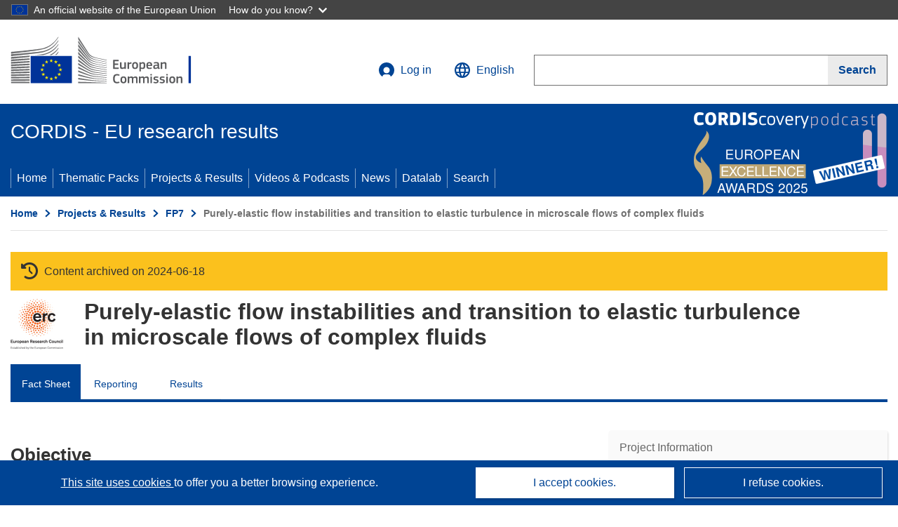

--- FILE ---
content_type: application/javascript; charset=UTF-8
request_url: https://cordis.europa.eu/datalab/visualisations/widget/api/renderWidget.php?action=run&pid=307499&target=WidgetPlaceHolder&displaymeta=off&fullscreen=on&css=%2Fdatalab%2Fvisualisations%2Fwidget%2Fcss%2FwidgetMapContrib.css&type=project-contrib-map&lv=en&rootUrl=https%3A%2F%2Fcordis.europa.eu%2Fdatalab%2Fvisualisations&apikey=340e55f9-f2df-496a-9e06-99d918abede7&callback=jQuery371037291006771905244_1769402762730&_=1769402762739
body_size: 283
content:
jQuery371037291006771905244_1769402762730("<script>$(document).ready(function() {initMap(\"WidgetPlaceHolder\",false, true);showProjectContribOnMap('WidgetPlaceHolder','{\"contributors\":[{\"rcn\":\"1907310\",\"name\":\"UNIVERSIDADE DO PORTO\",\"type\":\"coordinator\",\"terminated\":\"false\",\"active\":\"true\",\"order\":\"1\",\"ecContribution\":\"994110\",\"netEcContribution\":\"-\",\"totalCost\":\"-\",\"street\":\"PRACA GOMES TEIXEIRA\",\"postalCode\":\"4099-002\",\"postBox\":\"000\",\"city\":\"PORTO\",\"countryCode\":\"PT\",\"latlon\":\"41.1469678,-8.6152095\",\"url\":\"http:\\\\\\\/\\\\\\\/www.up.pt\",\"activityType\":\"Higher or Secondary Education Establishments\"}]}');});<\/script>")

--- FILE ---
content_type: application/javascript; charset=UTF-8
request_url: https://cordis.europa.eu/datalab/visualisations/widget/api/getJsonpRsc.php?lv=&rsc=embargo&callback=jQuery371037291006771905244_1769402762730&_=1769402762731
body_size: -355
content:
jQuery371037291006771905244_1769402762730({"countries" : []}
)

--- FILE ---
content_type: application/javascript; charset=UTF-8
request_url: https://cordis.europa.eu/datalab/visualisations/widget/api/getVersion.php?callback=jQuery371037291006771905244_1769402762730&_=1769402762732
body_size: -366
content:
jQuery371037291006771905244_1769402762730("12.3.0")